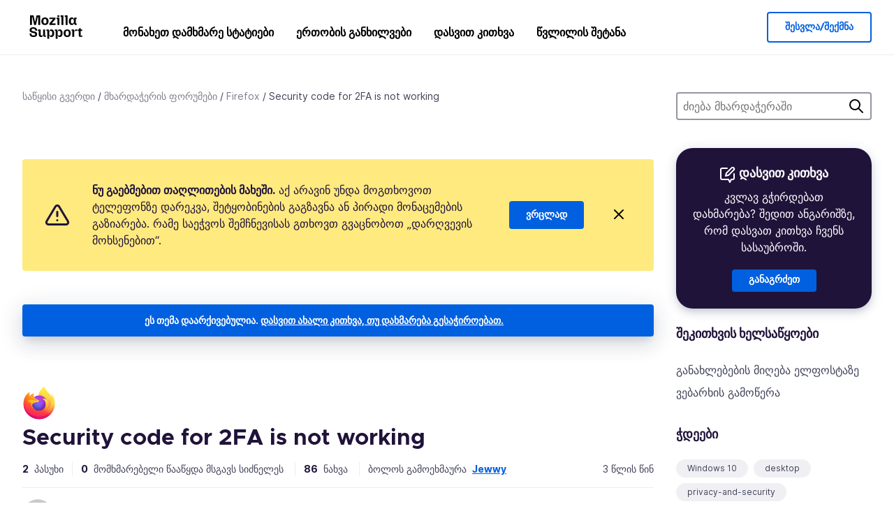

--- FILE ---
content_type: text/html; charset=utf-8
request_url: https://support.mozilla.org/ka/questions/1402329
body_size: 63216
content:



<!DOCTYPE html>
<html class="no-js" lang="ka"
  dir="ltr"
  data-gtm-container-id="G-2VC139B3XV"
  data-ga-content-group="support-forum-question-details"
  
  
  data-ga-topics="/privacy-and-security/"
  data-ga-products="/firefox/"
  
  >
<head>
  <!--
Read more about our custom configuration and use of Google Analytics here:
https://bugzilla.mozilla.org/show_bug.cgi?id=1122305#c8
-->

<!-- Google Tag Manager -->

  <script src="https://assets-prod.sumo.prod.webservices.mozgcp.net/static/gtm-snippet.f1a8b29a563ecd7a.js" nonce="9Hb7fFpWYhCCcYlaOkpOdQ=="></script>

<!-- End Google Tag Manager -->

  
  <meta http-equiv="Content-Type" content="text/html; charset=utf-8"/>

  
    <title>Security code for 2FA is not working | Firefox მხარდაჭერის ფორუმი | Mozilla მხარდაჭერა</title>
  

  
<link rel="apple-touch-icon" sizes="180x180" href="https://assets-prod.sumo.prod.webservices.mozgcp.net/static/apple-touch-icon.40087fc676872dcc.png">
<link rel="icon" type="image/png" href="https://assets-prod.sumo.prod.webservices.mozgcp.net/static/favicon.abcbdb85e0f9e7a0.png">
<link rel="manifest" href="/manifest.json">
<link rel="shortcut icon" href="https://assets-prod.sumo.prod.webservices.mozgcp.net/static/favicon.abcbdb85e0f9e7a0.png">
<meta name="theme-color" content="#ffffff">


  <link rel="search" type="application/opensearchdescription+xml" title="Mozilla მხარდაჭერა" href="/ka/search/xml"/>
  
    
      <link rel="alternate" type="application/atom+xml" href="/ka/questions/1402329/feed" title="ბოლოს გაცემული პასუხები Security code for 2FA is not working-ში"/>
    
  

  
  
  <link href="https://assets-prod.sumo.prod.webservices.mozgcp.net/static/screen.02cf61ea7585e2c7.css" rel="stylesheet" nonce="9Hb7fFpWYhCCcYlaOkpOdQ==">

  
  
  <script defer="defer" src="https://assets-prod.sumo.prod.webservices.mozgcp.net/static/32.a390ba7069326239.js" nonce="9Hb7fFpWYhCCcYlaOkpOdQ=="></script><script defer="defer" src="https://assets-prod.sumo.prod.webservices.mozgcp.net/static/common.ec3737bd76c83a6a.js" nonce="9Hb7fFpWYhCCcYlaOkpOdQ=="></script>
  
    <script defer="defer" src="https://assets-prod.sumo.prod.webservices.mozgcp.net/static/563.d2208bc80d8cbb85.js" nonce="9Hb7fFpWYhCCcYlaOkpOdQ=="></script><script defer="defer" src="https://assets-prod.sumo.prod.webservices.mozgcp.net/static/97.8e952a44863bc2d1.js" nonce="9Hb7fFpWYhCCcYlaOkpOdQ=="></script><script defer="defer" src="https://assets-prod.sumo.prod.webservices.mozgcp.net/static/566.52e082bc6ceca92f.js" nonce="9Hb7fFpWYhCCcYlaOkpOdQ=="></script><script defer="defer" src="https://assets-prod.sumo.prod.webservices.mozgcp.net/static/973.5c0e61d08bef7718.js" nonce="9Hb7fFpWYhCCcYlaOkpOdQ=="></script><script defer="defer" src="https://assets-prod.sumo.prod.webservices.mozgcp.net/static/930.13d36af0fc47ef12.js" nonce="9Hb7fFpWYhCCcYlaOkpOdQ=="></script><script defer="defer" src="https://assets-prod.sumo.prod.webservices.mozgcp.net/static/467.e805b3b5a73440ca.js" nonce="9Hb7fFpWYhCCcYlaOkpOdQ=="></script><script defer="defer" src="https://assets-prod.sumo.prod.webservices.mozgcp.net/static/questions.1bcd608b092ca4c8.js" nonce="9Hb7fFpWYhCCcYlaOkpOdQ=="></script>
  
    <script defer="defer" src="https://assets-prod.sumo.prod.webservices.mozgcp.net/static/topics.0959f4c243cd4f8a.js" nonce="9Hb7fFpWYhCCcYlaOkpOdQ=="></script>
  
  <script defer="defer" src="https://assets-prod.sumo.prod.webservices.mozgcp.net/static/common.fx.download.46606c8553638ec9.js" nonce="9Hb7fFpWYhCCcYlaOkpOdQ=="></script>

  
    
      <meta name="robots" content="noindex"/>
    
  

  
  <meta name="google-site-verification" content="2URA-2Y9BeYYUf8B2BSsBSVetJJS3TZwlXBOaMx2VfY" />
  
  <meta name="google-site-verification" content="ueNbCgS4e1JIAgLGwufm-jHaIcLXFLtFMmR_65S1Ag0" />
  
  <meta name="msvalidate.01" content="1659173DC94819093068B0ED7C51C527" />

  

    <meta name="viewport" content="width=device-width, initial-scale=1.0, maximum-scale=1.0, user-scalable=no" />

  
    <link rel="canonical" href="https://support.mozilla.org/ka/questions/1402329" />
  
</head>

<body class="html-ltr logged-out responsive answers ka"
      data-readonly="false"
      data-usernames-api="/ka/users/api/usernames"
      data-messages-api="/ka/messages/api/autocomplete"
      data-media-url="https://assets-prod.sumo.prod.webservices.mozgcp.net/"
      
>



<ul class="sumo-nav-access" id="nav-access">
  <li><a href="#main-content">პირდაპირ ძირითად შიგთავსზე გადასვლა</a></li>
  <li><a href="/ka/locales">ენის შეცვლა</a></li>
  <li><a id="skip-to-search" href="#search-q">პირდაპირ ძიებაზე გადასვლა</a></li>
</ul>



<div class="media-test"></div>

<div id="announcements">
  
  


  
  
</div>

<header class="mzp-c-navigation sumo-nav">
  <div class="mzp-c-navigation-l-content">
    <div class="sumo-nav--container">
      <div class="sumo-nav--logo">
        <a href="/ka/"><img src="https://assets-prod.sumo.prod.webservices.mozgcp.net/static/mozilla-support.4be004d0bbcbfb1e.svg" alt="Mozilla Support Logo"/></a>
      </div>

      <button data-mobile-nav-search-button class="sumo-nav--search-button" type="button">Search</button>
      <button data-sumo-toggle-nav="#main-navigation" class="sumo-nav--toggle-button" type="button" aria-controls="main-navigation">Menu</button>
      <a class="sumo-nav--avatar-button" data-sumo-toggle-nav="#profile-navigation" aria-controls="profile-navigation" aria-role="button">
        
        <img class="avatar" src="https://assets-prod.sumo.prod.webservices.mozgcp.net/static/default-FFA-avatar.1eeb2a0a42235417.png" alt="Avatar for Username">
        

      </a>
      <div class="mzp-c-navigation-items sumo-nav--list-wrap" id="main-navigation">
        <div class="mzp-c-navigation-menu">
          <nav class="mzp-c-menu mzp-is-basic">
              
              <ul class="mzp-c-menu-category-list sumo-nav--list">
                
<li class="mzp-c-menu-category mzp-has-drop-down mzp-js-expandable">
  <a class="mzp-c-menu-title sumo-nav--link" href="/ka/questions/" aria-haspopup="true"
    aria-controls="mzp-c-menu-panel-help">მონახეთ დამხმარე სტატიები</a>
  <div class="mzp-c-menu-panel mzp-has-card" id="mzp-c-menu-panel-help">
    <div class="sumo-nav--dropdown-container">
      <div class="sumo-nav--dropdown-grid">
        <button class="mzp-c-menu-button-close" type="button"
          aria-controls="mzp-c-menu-panel-example">Firefox-ის მენიუს დახურვა</button>
        <div class="sumo-nav--dropdown-col">
          <section class="mzp-c-menu-item mzp-has-icon sumo-nav--dropdown-item">
          <div class="mzp-c-menu-item-head">
            <svg class="mzp-c-menu-item-icon" width="24" height="24" xmlns="http://www.w3.org/2000/svg" viewBox="0 0 24 24">
              <g transform="translate(3 3)" stroke="#000" stroke-width="2" fill="none" fill-rule="evenodd"
                stroke-linecap="round">
                <rect stroke-linejoin="round" width="18" height="18" rx="2" />
                <path d="M4 5h10M4 9h10M4 13h4" />
              </g>
            </svg>
            <h4 class="mzp-c-menu-item-title">მიაკვლიეთ პროდუქტებით</h4>
          </div>
            <ul class="mzp-c-menu-item-list sumo-nav--sublist">
              <li>
                <a href="/ka/products/firefox"
                  data-event-name="link_click"
                  data-event-parameters='{
                    "link_name": "main-menu.firefox-browser.product-home",
                    "link_detail": "firefox"
                  }'>
                  Firefox კომპიუტერისთვის
                </a>
              </li>
              <li>
                <a href="/ka/products/mozilla-vpn"
                  data-event-name="link_click"
                  data-event-parameters='{
                    "link_name": "main-menu.mozilla-vpn.product-home",
                    "link_detail": "mozilla-vpn"
                  }'>
                  Mozilla VPN
                </a>
              </li>
              <li>
                <a href="/ka/products/ios"
                  data-event-name="link_click"
                  data-event-parameters='{
                    "link_name": "main-menu.firefox-for-ios.product-home",
                    "link_detail": "ios"
                  }'>
                  Firefox – iOS
                </a>
              </li>
              <li>
                <a href="/ka/products/thunderbird"
                  data-event-name="link_click"
                  data-event-parameters='{
                    "link_name": "main-menu.thunderbird.product-home",
                    "link_detail": "thunderbird"
                  }'>
                  Thunderbird
                </a>
              </li>
              <li>
                <a href="/ka/products/mobile"
                  data-event-name="link_click"
                  data-event-parameters='{
                    "link_name": "main-menu.firefox-for-android.product-home",
                    "link_detail": "mobile"
                  }'>
                  Firefox Android-ზე
                </a>
              </li>
              <li>
                <a class="color-link" href="/ka/products/"
                  data-event-name="link_click"
                  data-event-parameters='{"link_name": "main-menu.browse-all-articles.list-products"}'>
                  იხილეთ ყველა პროდუქტი
                </a>
              </li>
            </ul>
          </section>
        </div>
        <div class="sumo-nav--dropdown-col">
          <section class="mzp-c-menu-item mzp-has-icon sumo-nav--dropdown-item">
            <div class="mzp-c-menu-item-head">
              <svg class="mzp-c-menu-item-icon" width="24" height="24" xmlns="http://www.w3.org/2000/svg" viewBox="0 0 24 24">
                <g transform="translate(3 3)" stroke="#000" stroke-width="2" fill="none" fill-rule="evenodd"
                  stroke-linecap="round">
                  <rect stroke-linejoin="round" width="18" height="18" rx="2" />
                  <path d="M4 5h10M4 9h10M4 13h4" />
                </g>
              </svg>
              <h4 class="mzp-c-menu-item-title">მიაკვლიეთ საკითხებით</h4>
            </div>
            
  
  
  
  
  
  

  
    
    
    
    
    
    
    

  

  <ul class="mzp-c-menu-item-list sumo-nav--sublist">
    <li>
      <a href="/ka/topics/settings"
          data-event-name="link_click"
          data-event-parameters='{
          "link_name": "main-menu.topic-home",
          "link_detail": "settings"
        }'>
          პარამეტრები
      </a>
    </li>
    <li>
      <a href="/ka/topics/installation-and-updates"
          data-event-name="link_click"
          data-event-parameters='{
          "link_name": "main-menu.topic-home",
          "link_detail": "installation-and-updates"
        }'>
          Installation and updates
      </a>
    </li>
    <li>
      <a href="/ka/topics/email-and-messaging"
          data-event-name="link_click"
          data-event-parameters='{
          "link_name": "main-menu.topic-home",
          "link_detail": "email-and-messaging"
        }'>
          Email and messaging
      </a>
    </li>
    <li>
      <a href="/ka/topics/performance-and-connectivity"
          data-event-name="link_click"
          data-event-parameters='{
          "link_name": "main-menu.topic-home",
          "link_detail": "performance-and-connectivity"
        }'>
          Performance and connectivity
      </a>
    </li>
    <li>
      <a href="/ka/topics/privacy-and-security"
          data-event-name="link_click"
          data-event-parameters='{
          "link_name": "main-menu.topic-home",
          "link_detail": "privacy-and-security"
        }'>
          Privacy and security
      </a>
    </li>
    <li>
      <a href="/ka/topics/browse"
          data-event-name="link_click"
          data-event-parameters='{
          "link_name": "main-menu.topic-home",
          "link_detail": "browse"
        }'>
          გვერდების მონახულება
      </a>
    </li>
  </ul>

          </section>
        </div>
      </div>
    </div>
  </div>
</li>
<li class="mzp-c-menu-category mzp-has-drop-down mzp-js-expandable">
  <a class="mzp-c-menu-title sumo-nav--link" href="#" aria-haspopup="true" aria-controls="mzp-c-menu-panel-tools">ერთობის განხილვები</a>
  <div class="mzp-c-menu-panel mzp-has-card" id="mzp-c-menu-panel-tools">
    <div class="sumo-nav--dropdown-container">
      <div class="sumo-nav--dropdown-grid">
        <button class="mzp-c-menu-button-close" type="button"
          aria-controls="mzp-c-menu-panel-example">Firefox-ის მენიუს დახურვა</button>
        <div class="sumo-nav--dropdown-col">
          <section class="mzp-c-menu-item mzp-has-icon sumo-nav--dropdown-item">
            <div class="mzp-c-menu-item-head">
              <svg class="mzp-c-menu-item-icon" width="24" height="24" xmlns="http://www.w3.org/2000/svg"
                viewBox="0 0 24 24">
                <g stroke="#000" stroke-width="2" fill="none" fill-rule="evenodd" stroke-linecap="round"
                  stroke-linejoin="round">
                  <path
                    d="M17 17l-1.051 3.154a1 1 0 01-1.898 0L13 17H5a2 2 0 01-2-2V5a2 2 0 012-2h14a2 2 0 012 2v10a2 2 0 01-2 2h-2zM7 8h10M7 12h10" />
                </g>
              </svg>
              <h4 class="mzp-c-menu-item-title">აირჩიეთ პროდუქტი</h4>
            </div>
            <ul class="mzp-c-menu-item-list sumo-nav--sublist">
              <li>
                <a href="/ka/questions/firefox"
                   data-event-name="link_click"
                   data-event-parameters='{
                    "link_name": "main-menu.support-forum-home",
                    "link_detail": "desktop"
                  }'>
                   Firefox კომპიუტერისთვის
                </a>
              </li>
              <li>
                <a href="/ka/questions/focus-firefox"
                   data-event-name="link_click"
                   data-event-parameters='{
                    "link_name": "main-menu.support-forum-home",
                    "link_detail": "focus"
                  }'>
                   Firefox Focus
                </a>
              </li>
              <li>
                <a href="/ka/questions/ios"
                   data-event-name="link_click"
                   data-event-parameters='{
                    "link_name": "main-menu.support-forum-home",
                    "link_detail": "ios"
                  }'>
                   Firefox – iOS
                </a>
              </li>
              <li>
                <a href="/ka/questions/thunderbird"
                   data-event-name="link_click"
                   data-event-parameters='{
                    "link_name": "main-menu.support-forum-home",
                    "link_detail": "thunderbird"
                  }'>
                   Thunderbird
                </a>
              </li>
              <li>
                <a href="/ka/questions/mobile"
                   data-event-name="link_click"
                   data-event-parameters='{
                    "link_name": "main-menu.support-forum-home",
                    "link_detail": "mobile"
                  }'>
                   Firefox Android-ზე
                </a>
              </li>
              <li>
                <a class="color-link" href="/ka/questions/"
                   data-event-name="link_click"
                   data-event-parameters='{
                    "link_name": "main-menu.support-forum-home",
                    "link_detail": "view-all-home"
                  }'>
                   იხილეთ ყველა განხილვა
                </a>
              </li>
            </ul>
          </section>
        </div>
        <div class="sumo-nav--dropdown-col">
          <section class="mzp-c-menu-item mzp-has-icon sumo-nav--dropdown-item">
            <div class="mzp-c-menu-item-head">
              <svg class="mzp-c-menu-item-icon" width="24" height="24" xmlns="http://www.w3.org/2000/svg"
                viewBox="0 0 24 24">
                <path
                  d="M10.5 9.5L3 17c-1 1.667-1 3 0 4s2.333.833 4-.5l7.5-7.5c2.333 1.054 4.333.734 6-.96 1.667-1.693 1.833-3.707.5-6.04l-3 3-2.5-.5L15 6l3-3c-2.333-1.333-4.333-1.167-6 .5-1.667 1.667-2.167 3.667-1.5 6z"
                  stroke="#000" stroke-width="2" fill="none" fill-rule="evenodd" stroke-linecap="round"
                  stroke-linejoin="round" />
              </svg>
              <h4 class="mzp-c-menu-item-title">მონახეთ განხილვები საკითხების მიხედვით</h4>
            </div>
            
  
  
  
  
  
  

  
    
    
    
    
    
    
    
  

  <ul class="mzp-c-menu-item-list sumo-nav--sublist">
    <li>
      <a href="/ka/questions/topic/settings"
          data-event-name="link_click"
          data-event-parameters='{
          "link_name": "main-menu.support-forum-home",
          "link_detail": "settings"
        }'>
          პარამეტრები
      </a>
    </li>
    <li>
      <a href="/ka/questions/topic/installation-and-updates"
          data-event-name="link_click"
          data-event-parameters='{
          "link_name": "main-menu.support-forum-home",
          "link_detail": "installation-and-updates"
        }'>
          Installation and updates
      </a>
    </li>
    <li>
      <a href="/ka/questions/topic/email-and-messaging"
          data-event-name="link_click"
          data-event-parameters='{
          "link_name": "main-menu.support-forum-home",
          "link_detail": "email-and-messaging"
        }'>
          Email and messaging
      </a>
    </li>
    <li>
      <a href="/ka/questions/topic/performance-and-connectivity"
          data-event-name="link_click"
          data-event-parameters='{
          "link_name": "main-menu.support-forum-home",
          "link_detail": "performance-and-connectivity"
        }'>
          Performance and connectivity
      </a>
    </li>
    <li>
      <a href="/ka/questions/topic/privacy-and-security"
          data-event-name="link_click"
          data-event-parameters='{
          "link_name": "main-menu.support-forum-home",
          "link_detail": "privacy-and-security"
        }'>
          Privacy and security
      </a>
    </li>
    <li>
      <a href="/ka/questions/topic/browse"
          data-event-name="link_click"
          data-event-parameters='{
          "link_name": "main-menu.support-forum-home",
          "link_detail": "browse"
        }'>
          გვერდების მონახულება
      </a>
    </li>
  </ul>

          </section>
        </div>
      </div>
    </div>
  </div>
</li>

<li class="mzp-c-menu-category mzp-has-drop-down mzp-js-expandable">
  <a class="mzp-c-menu-title sumo-nav--link" href="/ka/questions/" aria-haspopup="true"
    aria-controls="mzp-c-menu-panel-help">დასვით კითხვა</a>
  <div class="mzp-c-menu-panel mzp-has-card" id="mzp-c-menu-panel-help">
    <div class="sumo-nav--dropdown-container">
      <div class="sumo-nav--dropdown-grid">
        <button class="mzp-c-menu-button-close" type="button"
          aria-controls="mzp-c-menu-panel-example">Firefox-ის მენიუს დახურვა
        </button>
        <div class="sumo-nav--dropdown">
          <section class="mzp-c-menu-item mzp-has-icon sumo-nav--dropdown-item">
            <div class="mzp-c-menu-item-head">
              <svg class="mzp-c-menu-item-icon" width="24" height="24" xmlns="http://www.w3.org/2000/svg"
                viewBox="0 0 24 24">
                <g stroke="#000" stroke-width="2" fill="none" fill-rule="evenodd" stroke-linecap="round"
                  stroke-linejoin="round">
                  <path d="M11 3H4a2 2 0 00-2 2v12a2 2 0 002 2h9l2 4 2-4h2a2 2 0 002-2v-6" />
                  <path d="M17.5 2.5a2.121 2.121 0 013 3L13 13l-4 1 1-4 7.5-7.5z" />
                </g>
              </svg>
              <h4 class="mzp-c-menu-item-title">დახმარების მისაღებად იხილეთ</h4>
            </div>
            <ul class="mzp-c-menu-item-list sumo-nav--sublist-aaq">
              <li>
                <a href="/ka/questions/new/desktop"
                   data-event-name="link_click"
                   data-event-parameters='{
                    "link_name": "main-menu.aaq-step-2",
                    "link_detail": "desktop"
                  }'>
                   Firefox კომპიუტერისთვის
                </a>
              </li>
              <li>
                <a href="/ka/questions/new/firefox-enterprise"
                   data-event-name="link_click"
                   data-event-parameters='{
                    "link_name": "main-menu.aaq-step-2",
                    "link_detail": "firefox-enterprise"
                  }'>
                   Firefox დაწესებულებებისთვის
                </a>
              </li>
              <li>
                <a href="/ka/questions/new/relay"
                   data-event-name="link_click"
                   data-event-parameters='{
                    "link_name": "main-menu.aaq-step-2",
                    "link_detail": "relay"
                  }'>
                   Firefox Relay
                </a>
              </li>
              <li>
                <a href="/ka/questions/new/thunderbird"
                   data-event-name="link_click"
                   data-event-parameters='{
                    "link_name": "main-menu.aaq-step-2",
                    "link_detail": "thunderbird"
                  }'>
                   Thunderbird
                </a>
              </li>
              <li>
                <a href="/ka/questions/new/ios"
                   data-event-name="link_click"
                   data-event-parameters='{
                    "link_name": "main-menu.aaq-step-2",
                    "link_detail": "ios"
                  }'>
                   Firefox – iOS
                </a>
              </li>
              <li>
                <a href="/ka/questions/new/focus"
                   data-event-name="link_click"
                   data-event-parameters='{
                    "link_name": "main-menu.aaq-step-2",
                    "link_detail": "focus"
                  }'>
                   Firefox Focus
                </a>
              </li>
              <li>
                <a href="/ka/questions/new/monitor"
                   data-event-name="link_click"
                   data-event-parameters='{
                    "link_name": "main-menu.aaq-step-2",
                    "link_detail": "monitor"
                  }'>
                   Monitor
                </a>
              </li>
              <li>
                <a href="/ka/questions/new/mozilla-account"
                   data-event-name="link_click"
                   data-event-parameters='{
                    "link_name": "main-menu.aaq-step-2",
                    "link_detail": "mozilla-account"
                  }'>
                   Mozilla-ანგარიში
                </a>
              </li>
              <li>
                <a href="/ka/questions/new/mobile"
                   data-event-name="link_click"
                   data-event-parameters='{
                    "link_name": "main-menu.aaq-step-2",
                    "link_detail": "mobile"
                  }'>
                   Firefox Android-ზე
                </a>
              </li>
              <li>
                <a href="/ka/questions/new/mozilla-vpn"
                   data-event-name="link_click"
                   data-event-parameters='{
                    "link_name": "main-menu.aaq-step-2",
                    "link_detail": "mozilla-vpn"
                  }'>
                   Mozilla VPN
                </a>
              </li>
              <li>
                <a href="/ka/questions/new/pocket"
                   data-event-name="link_click"
                   data-event-parameters='{
                    "link_name": "main-menu.aaq-step-2",
                    "link_detail": "pocket"
                  }'>
                   Pocket
                </a>
              </li>
              <li>
                <a class="color-link" href="/ka/questions/new"
                   data-event-name="link_click"
                   data-event-parameters='{
                    "link_name": "main-menu.aaq-step-1",
                    "link_detail": "view-all"
                  }'>
                   ყველას ნახვა
                </a>
              </li>
            </ul>
          </section>
        </div>
      </div>
    </div>
  </div>
</li>


  <li class="mzp-c-menu-category">
    <a class="mzp-c-menu-title sumo-nav--link" href="/ka/contribute"
      data-event-name="link_click"
      data-event-parameters='{"link_name": "main-menu.contribute.contribute-home"}'>
      წვლილის შეტანა
    </a>
  </li>


              </ul>
              
          </nav>
        </div>
      </div>

      <div class="mzp-c-navigation-items sumo-nav--list-wrap-right logged-out" id="profile-navigation">
        <div class="mzp-c-navigation-menu">
          <nav class="mzp-c-menu mzp-is-basic">
              
              <ul class="mzp-c-menu-category-list sumo-nav--list">
                

<li class="mzp-c-menu-category sumo-nav--item-right">
  
<form data-instant-search="form" id="support-search"  action="/ka/search/" method="get"
   class="simple-search-form">
  
  <input spellcheck="true" type="search" autocomplete="off" name="q" aria-required="true"
    placeholder="მონახეთ შეკითხვები, განხილვები ან საკითხები (მაგალითად: როგორ ინახავს პაროლებს Firefox)" class="searchbox" id="search-q" />
  <button type="submit" title="ძიება" class="search-button">ძიება</button>
</form>


  
</li>


<li
  class="mzp-c-menu-category logged-out-button-row ">
  
  <a rel="nofollow" href="/ka/users/auth" class="sumo-button secondary-button button-lg"
    data-event-name="link_click"
    data-event-parameters='{"link_name": "main-menu.sign-in-up"}'>
    შესვლა/შექმნა
  </a>
  
</li>

              </ul>
              
          </nav>
        </div>
      </div>
      <div class="mzp-c-navigation-items sumo-nav--mobile-search-form" id="search-navigation">
        <div class="mzp-c-navigation-menu">
          <nav class="mzp-c-menu mzp-is-basic">
            
<form data-instant-search="form" id="mobile-search-results"  action="/ka/search/" method="get"
   class="simple-search-form">
  
  <input spellcheck="true" type="search" autocomplete="off" name="q" aria-required="true"
    placeholder="მონახეთ შეკითხვები, განხილვები ან საკითხები (მაგალითად: როგორ ინახავს პაროლებს Firefox)" class="searchbox" id="search-q" />
  <button type="submit" title="ძიება" class="search-button">ძიება</button>
</form>

          </nav>
        </div>
      </div>
    </div>
  </div>
</header><!--/.mzp-c-navigation -->


<!-- This is only displayed when the instant search is active.
     This block is overriden in home.html and product.html,
     and can likely be removed when frontend search is replaced. -->
<div class="home-search-section sumo-page-section--lg shade-bg hidden-search-masthead">
  <div class="mzp-l-content narrow">
    <div class="home-search-section--content">
      <h4 class="sumo-page-heading-xl">ძიება მხარდაჭერაში</h4>
      
<form data-instant-search="form" id="hidden-search"  action="/ka/search/" method="get"
   class="simple-search-form">
  
  <input spellcheck="true" type="search" autocomplete="off" name="q" aria-required="true"
    placeholder="მონახეთ შეკითხვები, განხილვები ან საკითხები (მაგალითად: როგორ ინახავს პაროლებს Firefox)" class="searchbox" id="search-q" />
  <button type="submit" title="ძიება" class="search-button">ძიება</button>
</form>

    </div>
  </div>
</div>








<div class="mzp-l-content " id="main-content">
  <div class="sumo-page-section--inner">
    



      
<div class="breadcrumbs" id="main-breadcrumbs">
  <ol id="breadcrumbs" class="breadcrumbs--list">
  
    
      
        <li><a href="/ka/">საწყისი გვერდი</a></li>
      
    
  
    
      
        <li><a href="/ka/questions/">მხარდაჭერის ფორუმები</a></li>
      
    
  
    
      
        <li><a href="/ka/questions/firefox">Firefox</a></li>
      
    
  
    
      <li>Security code for 2FA is not working</li>
    
  
  </ol>
  </div>

    

    <div class="sumo-l-two-col ">
      
      <aside id="aside" class="sumo-l-two-col--sidebar">
        
        
<div class="search-form-sidebar large-only">
  
<form data-instant-search="form" id="support-search-sidebar"  action="/ka/search/" method="get"
   class="simple-search-form">
  
  <input spellcheck="true" type="search" autocomplete="off" name="q" aria-required="true"
    placeholder="ძიება მხარდაჭერაში" class="searchbox" id="search-q" />
  <button type="submit" title="ძიება" class="search-button">ძიება</button>
</form>

</div>


  
  <div class="aaq-widget card is-inverse elevation-01 text-center radius-md">
    <h2 class="card--title has-bottom-margin">
      <svg class="card--icon-sm" width="24px" height="24px" viewBox="0 0 24 24" xmlns="http://www.w3.org/2000/svg">
        <g stroke="none" stroke-width="1" fill="none" fill-rule="evenodd" stroke-linecap="round" stroke-linejoin="round">
          <g transform="translate(2.000000, 1.878680)" stroke="#FFFFFF" stroke-width="2">
            <path d="M9,1.12132031 L2,1.12132031 C0.8954305,1.12132031 5.32907052e-15,2.01675081 5.32907052e-15,3.12132031 L5.32907052e-15,15.1213203 C5.32907052e-15,16.2258898 0.8954305,17.1213203 2,17.1213203 L11,17.1213203 L13,21.1213203 L15,17.1213203 L17,17.1213203 C18.1045695,17.1213203 19,16.2258898 19,15.1213203 L19,9.12132031"></path>
            <path d="M15.5,0.621320312 C16.3284271,-0.207106783 17.6715729,-0.207106769 18.5,0.621320344 C19.3284271,1.44974746 19.3284271,2.79289318 18.5,3.62132031 L11,11.1213203 L7,12.1213203 L8,8.12132031 L15.5,0.621320312 Z"></path>
          </g>
        </g>
      </svg>

      დასვით კითხვა
    </h2>
    
    
    
    
    

    
      
        
          <p>კვლავ გჭირდებათ დახმარება? შედით ანგარიშზე, რომ დასვათ კითხვა ჩვენს სასაუბროში.</p>
        
      
    

    

    
  
    <a class="sumo-button primary-button feature-box"
      href="/ka/kb/get-community-support?exit_aaq=1"
      data-event-name="link_click"
      data-event-parameters='{
        "link_name": "aaq-widget.community-support.kb-article",
        "link_detail": "firefox"
      }'>
      განაგრძეთ
    </a>
    </div>

<div class="questions-sidebar">
  <nav class="sidebar-nav is-action-list" id="question-tools">
    <span class="details-heading"></span>
    <ul class="sidebar-nav--list" id="related-content">
      <li class="sidebar-subheading sidebar-nav--heading-item">შეკითხვის ხელსაწყოები</li>
      
      
      
      
      <li class="email">
        
          <a id="email-subscribe-link" href="javascript:;" data-sumo-modal="email-subscribe">განახლებების მიღება ელფოსტაზე</a>
          


<section id="email-subscribe" class="mzp-u-modal-content" title="განახლებების მიღება ელფოსტაზე">
  <h2 class="sumo-page-subheading">განახლებების მიღება ელფოსტაზე</h2>
  <form action="/ka/questions/1402329/watch" method="post">
    <input type='hidden' name='csrfmiddlewaretoken' value='jcePHCjuleUiv78qptgn2Fn9zgtRj8FmoHwXHjkuE8RnIbkGNet9u52xxZ9fzfUY' />
    
    
    <div class="field">
      <input type="text" name="email" placeholder="შეიყვანეთ თქვენი ელფოსტის მისამართი აქ." maxlength="320" id="id_email">
    </div>
    

    
    <ul id="id_event_type">
      <li class="field radio is-condensed">
        <input type="radio" name="event_type" value="reply" required="" checked="" id="id_event_type_0">
        <label for="id_event_type_0">როცა ვინმე უპასუხებს.</label>
      </li>
      <li class="field radio is-condensed">
        <input type="radio" name="event_type" value="solution" required="" id="id_event_type_1">
        <label for="id_event_type_1">გადაწყვეტა რომ მოინახება.</label>
      </li>
    </ul>

    <div class="sumo-button-wrap reverse-on-desktop align-full">
      <input type="submit" class="sumo-button primary-button button-lg" value="განახლებების ცნობება" />
    <span class="cancel">
      <button type="button" class="sumo-button button-lg" data-sumo-modal-close>გაუქმება</button>
    </span>
    </div>
  </form>
</section>
        
      </li>
      <li class="rss">
        <a href="/ka/questions/1402329/feed">ვებარხის გამოწერა</a>
      </li>

      

      <li class="sidebar-subheading sidebar-nav--heading-item">ჭდეები</li>
      <li id="tags-list">
        <div class="folder">
          
            <div class="sidebox tight cf" id="tags">
              <div class="tags">

                
                  <ul class="tag-list cf immutable">
                    
                      <li class="tag"><a class="tag-name" href="/ka/questions/firefox?tagged=windows-10">Windows 10</a>
                      </li>
                    
                      <li class="tag"><a class="tag-name" href="/ka/questions/firefox?tagged=desktop">desktop</a>
                      </li>
                    
                      <li class="tag"><a class="tag-name" href="/ka/questions/firefox?tagged=privacy-and-security_1">privacy-and-security</a>
                      </li>
                    
                  </ul>
                
              </div>
            </div>
          
        </div>
      </li>
      

        
        <li class="sidebar-subheading sidebar-nav--heading-item">ასევე, იხილეთ</li>
        
        <li class="related-question">
          <a href="/ln/questions/1393151">2FA - 2 Factor Authentication - Cannot set up because old phone was never disabled before being wiped</a>
        </li>
        
        <li class="related-question">
          <a href="/ln/questions/1282450">Can&#39;t set up 2 Factor Auth</a>
        </li>
        
        <li class="related-question">
          <a href="/ln/questions/1365243">i can&#39;t login to my add-on account: https://addons.mozilla.org/en-US/firefox/user/17223206/</a>
        </li>
        
        
        <li class="related-document">
          <a href="/en-US/kb/what-if-im-locked-out-two-step-authentication">What if I&#39;m locked out of Two-Step Authentication?</a>
        </li>
        
        <li class="related-document">
          <a href="/en-US/kb/secure-firefox-account-two-step-authentication">Set up two-factor authentication on your Mozilla account</a>
        </li>
        
        <li class="related-document">
          <a href="/en-US/kb/im-having-problems-confirming-my-firefox-account">I&#39;m having problems confirming my Mozilla account</a>
        </li>
        
        
    </ul>
  </nav>
</div>

        
      </aside>
      
      <main role="main" class="sumo-l-two-col--main">
      
  

      
  
<div class="sumo-banner sumo-banner-warning" id="id_scam_alert" data-close-initial="hidden">
  <div class="content">
    <svg viewBox="0 0 24 24" xmlns="http://www.w3.org/2000/svg" fill="none" stroke="currentColor" stroke-width="2" stroke-linecap="round" stroke-linejoin="round">
  <path id="icon-alert" d="M10.29 3.86L1.82 18a2 2 0 0 0 1.71 3h16.94a2 2 0 0 0 1.71-3L13.71 3.86a2 2 0 0 0-3.42 0z"></path>
  <line x1="12" y1="9" x2="12" y2="13"></line>
  <line x1="12" y1="17" x2="12" y2="17"></line>
</svg>
    <p class="heading">
      <strong>ნუ გაებმებით თაღლითების მახეში.</strong> აქ არავინ უნდა მოგთხოვოთ ტელეფონზე დარეკვა, შეტყობინების გაგზავნა ან პირადი მონაცემების გაზიარება. რამე საეჭვოს შემჩნევისას გთხოვთ გვაცნობოთ „დარღვევის მოხსენებით“.
    </p>
    <a href="https://support.mozilla.org/kb/avoid-and-report-mozilla-tech-support-scams"
      class="sumo-button primary-button button-lg">ვრცლად</a>
    <button class="sumo-close-button close-button" data-close-id="id_scam_alert" data-close-memory="remember">
      <img src="https://assets-prod.sumo.prod.webservices.mozgcp.net/static/close.5d98c7f0a49b9f91.svg" />
    </button>
  </div>
</div>

  <article>
    <div id="question-1402329" class="question" itemscope itemtype="http://schema.org/Question">
      
        <div class="notice mzp-c-notification-bar mzp-t-click">
          <p>
            ეს თემა დაარქივებულია.
          

          <a href="/ka/questions/new">
            დასვით ახალი კითხვა, თუ დახმარება გესაჭიროებათ.
          </a>
          </p>
        </div>
      

      
      <img class="page-heading--logo" src="https://assets-prod.sumo.prod.webservices.mozgcp.net/media/uploads/products/2020-04-14-08-36-13-8dda6f.png" alt="Firefox logo" />
      
      <h2 class="sumo-callout-heading summary no-product-heading" itemprop="headline">Security code for 2FA is not working</h2>

      <div class="question-meta has-border-bottom">
        <ul class="forum--meta-details replies">
          
          
          <li>
            <span class="forum--meta-val">2</span>
            <span class="forum--meta-key">
              პასუხი
            </span>
          </li>
          
          <li class="border-left-md">
            <span class="forum--meta-val have-problem">0</span>
            <span class="forum--meta-key">
              მომხმარებელი წააწყდა მსგავს სიძნელეს
            </span>
          </li>

          
          <li class="border-left-md">
            <span class="forum--meta-val visits">86</span>
            <span class="forum--meta-key">ნახვა</span>
          </li>
          

          
          <li class="border-left-md">
            <span class="forum--meta-key has-border">ბოლოს გამოეხმაურა</span>
            <span class="forum--meta-val visits no-border">
              <a href="/ka/questions/1402329#answer-1559856">
                Jewwy
              </a>
            </span>
          </li>
          
        </ul>

        
        <p class="question-meta--details last-answer-date"><time itemprop="dateModified" datetime="2023-01-15 22:46:02">3 წლის წინ</time></p>
        

        
      </div>

      <section class="avatar-row">
        <div class="avatar-details user-meta">
          <div class="avatar">
            <a rel="nofollow" href="/ka/user/jewwyqadri/">
              <img src="https://profile.accounts.firefox.com/v1/avatar/J" height="48" width="48" alt="Jewwy"/>
            </a>
          </div>
          <div class="user">
            <div class="asked-by">
              <a class="author-name" rel="nofollow" href="/ka/user/jewwyqadri/">
                <span class="display-name">Jewwy</span>
                
  

  

              </a>
            </div>
            <span class="asked-on">
              <time itemprop="dateCreated" datetime="2023-01-15 03:39:01"><time datetime="2023-01-15T03:39:01-08:00">15.01.23, 03:39</time></time>
            </span>
          </div>
        </div>

        <div class="mzp-c-menu-list">
          <span class="icon-button" data-has-dropdown>სხვა პარამეტრები</span>
          <ul class="mzp-c-menu-list-list">
            
            <li class="mzp-c-menu-list-item"><a class="quoted-reply" href="#question-reply" data-content-id="question-1402329">ციტირება</a></li>
          </ul>
        </div>
      </section>

      <div class="main-content">
        <div itemprop="text" class="content"><p>Since I bought a new phone, I was trying to login to my account for Firefox on that device too. I was not sure where to find my recovery codes for 2FA, so after a lot of messing around, I've disabled 2FA and was able to login on my new smartphone without it.
</p><p>Now I'm trying to setup 2FA again, following the steps as described in the Support article:
<a href="https://support.mozilla.org/en-US/kb/secure-firefox-account-two-step-authentication" rel="nofollow">https://support.mozilla.org/en-US/kb/secure-firefox-account-two-step-authentication</a>
</p><p>However, when I scan the QR code with either Google Authenticator or Authy (which I tried, because I thought Google Authenticator was not returning a working security code), the 2FA setup keeps telling me the code is not right. What am I missing here?
</p><p>In Google Authenticator I've already tried the "Time correction for codes" setting (my app is in Dutch, so I guess that's what the setting is called), but that also didn't help. I tried logging out and in again on my laptop, also doesn't work.
</p><p>Any ideas/suggestions?
</p></div>
        
        <div class="content-raw">Since I bought a new phone, I was trying to login to my account for Firefox on that device too. I was not sure where to find my recovery codes for 2FA, so after a lot of messing around, I&#39;ve disabled 2FA and was able to login on my new smartphone without it.

Now I&#39;m trying to setup 2FA again, following the steps as described in the Support article:
https://support.mozilla.org/en-US/kb/secure-firefox-account-two-step-authentication

However, when I scan the QR code with either Google Authenticator or Authy (which I tried, because I thought Google Authenticator was not returning a working security code), the 2FA setup keeps telling me the code is not right. What am I missing here?

In Google Authenticator I&#39;ve already tried the &#34;Time correction for codes&#34; setting (my app is in Dutch, so I guess that&#39;s what the setting is called), but that also didn&#39;t help. I tried logging out and in again on my laptop, also doesn&#39;t work.

Any ideas/suggestions?</div>
        

        

        
      </div>

      
    </div>

    
    <h3 class="sumo-card-heading">ყველა პასუხი (2)</h3>
      
      
        





<div class="answer " id="answer-1559766">
  <section class="avatar-row">
    <div class="avatar-details user-meta">
      <div class="avatar">
        <a rel="nofollow" href="/ka/user/cor-el/">
          <img src="https://firefoxusercontent.com/f369028d14003acbf4f1a9ed0debb2c8" height="48" width="48" alt="cor-el"/>
        </a>
      </div>
      <div class="user">
        <div class="asked-by">
          <a class="author-name" rel="nofollow" href="/ka/user/cor-el/">
            <span class="display-name">cor-el</span>
            
  
    <ul class="karma-titles">
      
        <li>Moderator</li>
      
    </ul>
  
            
  

  

          </a>
          
        </div>
        
        <span class="asked-on">
          <a href="/ka/questions/1402329#answer-1559766">
          <time itemprop="dateCreated" datetime="2023-01-15 03:39:01"><time datetime="2023-01-15T05:37:32-08:00">15.01.23, 05:37</time></time>
          </a>
        </span>
        
      </div>
    </div>
    
    <div class="mzp-c-menu-list">
      <span class="icon-button" data-has-dropdown>სხვა პარამეტრები</span>
      <ul class="mzp-c-menu-list-list">
        
        <li class="mzp-c-menu-list-item">
          <a class="reply quoted-reply" href="#question-reply" data-content-id="answer-1559766">ციტირება</a>
        </li>

        
        
        
      </ul>
    </div>
    
  </section>


  <div class="main-content">
    

    <div class="content">
      
        <p>If you used Google Authenticator on the old device and still have access then you can transfer its settings to the new device, but since you already have done a disabled/enabled sequence that won't help you now.
Issues with the security code not working as most likely caused by issues with the (internet) time service used on that new device or on your desktop computer as the code in only valid for thirty seconds, so if the generated code is already near the end of its validity then best is to wait for the next code update.
</p>
      
    </div>

    <div class="content-raw" style="display:none;">If you used Google Authenticator on the old device and still have access then you can transfer its settings to the new device, but since you already have done a disabled/enabled sequence that won&#39;t help you now.
Issues with the security code not working as most likely caused by issues with the (internet) time service used on that new device or on your desktop computer as the code in only valid for thirty seconds, so if the generated code is already near the end of its validity then best is to wait for the next code update.</div>

    <div class="ans-attachments attachments-list">
      
    </div>
    
  </div>
  
</div>



  
  

  
      
        





<div class="answer " id="answer-1559856">
  <section class="avatar-row">
    <div class="avatar-details user-meta">
      <div class="avatar">
        <a rel="nofollow" href="/ka/user/jewwyqadri/">
          <img src="https://profile.accounts.firefox.com/v1/avatar/J" height="48" width="48" alt="Jewwy"/>
        </a>
      </div>
      <div class="user">
        <div class="asked-by">
          <a class="author-name" rel="nofollow" href="/ka/user/jewwyqadri/">
            <span class="display-name">Jewwy</span>
            
  
            
  
    <span class="user-title">კითხვის დამსმელი</span>
  

  

          </a>
          
        </div>
        
        <span class="asked-on">
          <a href="/ka/questions/1402329#answer-1559856">
          <time itemprop="dateCreated" datetime="2023-01-15 03:39:01"><time datetime="2023-01-15T22:46:02-08:00">15.01.23, 22:46</time></time>
          </a>
        </span>
        
      </div>
    </div>
    
    <div class="mzp-c-menu-list">
      <span class="icon-button" data-has-dropdown>სხვა პარამეტრები</span>
      <ul class="mzp-c-menu-list-list">
        
        <li class="mzp-c-menu-list-item">
          <a class="reply quoted-reply" href="#question-reply" data-content-id="answer-1559856">ციტირება</a>
        </li>

        
        
        
      </ul>
    </div>
    
  </section>


  <div class="main-content">
    

    <div class="content">
      
        <p>@cor-el
My old phone died on my, I'm afraid. But as you already said, I have already done the disable/enable for 2FA.
</p><p>I've tried everything with the Google Authenticator app already. I'm well in time before the code expires with entering the code and submitting the form, I've already did the Time Correction setting for Google Authenticator and even with Authy I've tried it multiple times, all well within the timeframe before the security code expires. So that can't be the issue here.
</p>
      
    </div>

    <div class="content-raw" style="display:none;">@cor-el
My old phone died on my, I&#39;m afraid. But as you already said, I have already done the disable/enable for 2FA.

I&#39;ve tried everything with the Google Authenticator app already. I&#39;m well in time before the code expires with entering the code and submitting the form, I&#39;ve already did the Time Correction setting for Google Authenticator and even with Authy I&#39;ve tried it multiple times, all well within the timeframe before the security code expires. So that can&#39;t be the issue here.</div>

    <div class="ans-attachments attachments-list">
      
    </div>
    
  </div>
  
</div>



  
  

  
      
      
    


    <div class="question-reply-form" id="question-reply">
      

      

      <section id="answer-preview">
        
      </section>
    </div>
</article>

      </main>
    </div>
  </div>
  
</div>


<footer class="mzp-c-footer">
  <div class="mzp-l-content">
    <nav class="mzp-c-footer-primary">
      <div class="mzp-c-footer-cols">
        <section class="mzp-c-footer-col">
          <h5 class="mzp-c-footer-heading">Mozilla</h5>
          <ul class="mzp-c-footer-list">
            <li><a href="https://www.mozilla.org/about/legal/defend-mozilla-trademarks/">მოხსენება სავაჭრო ნიშნების დარღვევის შესახებ</a></li>
            <li><a href="https://github.com/mozilla/kitsune/">პირველწყარო კოდი</a></li>
            <li><a href="https://twitter.com/firefox">Twitter</a></li>
            <li>
              <a href="/ka/contribute"
                data-event-name="link_click"
                data-event-parameters='{"link_name": "footer.join-our-community.contribute-home"}'>
                შემოუერთდით ჩვენს ერთობას
              </a>
            </li>
            <li>
              <a href="/ka/"
                data-event-name="link_click"
                data-event-parameters='{"link_name": "footer.explore-help-articles.home"}'>
                მონახეთ დამხმარე სტატიები
              </a>
            </li>
          </ul>
        </section>

        <section class="mzp-c-footer-col">
          <h5 class="mzp-c-footer-heading">Firefox</h5>
          <ul class="mzp-c-footer-list">
            <li><a href="https://www.firefox.com/thanks/?utm_source=support.mozilla.org&utm_campaign=footer&utm_medium=referral">ჩამოტვირთვა</a></li>
            <li><a href="https://www.firefox.com/?utm_source=support.mozilla.org&utm_campaign=footer&utm_medium=referral">Firefox კომპიუტერისთვის</a></li>
            <li><a href="https://www.firefox.com/browsers/mobile/android/?utm_source=support.mozilla.org&utm_campaign=footer&utm_medium=referral">Android-ისთვის</a></li>
            <li><a href="https://www.firefox.com/browsers/mobile/ios/?utm_source=support.mozilla.org&utm_campaign=footer&utm_medium=referral">iOS-ისთვის</a></li>
            <li><a href="https://www.firefox.com/browsers/mobile/focus/?utm_source=support.mozilla.org&utm_campaign=footer&utm_medium=referral">Focus ბრაუზერი</a></li>
          </ul>
        </section>

        <section class="mzp-c-footer-col">
          <h5 class="mzp-c-footer-heading">Firefox შემმუშავებლებისთვის</h5>
          <ul class="mzp-c-footer-list">
            <li><a href="https://www.firefox.com/channel/desktop/developer/?utm_source=support.mozilla.org&utm_campaign=footer&utm_medium=referral">Developer Edition</a></li>
            <li><a href="https://www.firefox.com/channel/desktop/?utm_source=support.mozilla.org&utm_campaign=footer&utm_medium=referral#beta">Beta</a></li>
            <li><a href="https://www.firefox.com/channel/android/?utm_source=support.mozilla.org&utm_campaign=footer&utm_medium=referral#beta">Beta Android-ისთვის</a></li>
            <li><a href="https://www.firefox.com/channel/desktop/?utm_source=support.mozilla.org&utm_campaign=footer&utm_medium=referral#nightly">Nightly</a></li>
            <li><a href="https://www.firefox.com/channel/android/?utm_source=support.mozilla.org&utm_campaign=footer&utm_medium=referral#nightly">Nightly Android-ისთვის</a></li>
          </ul>
        </section>

        <section class="mzp-c-footer-col">
          <h5 class="mzp-c-footer-heading">Mozilla-ანგარიში</h5>
          <ul class="mzp-c-footer-list">
            
              <li><a rel="nofollow" href="/ka/users/auth">შესვლა/შექმნა</a></li>
            
            <li>
              <a href="/ka/kb/access-mozilla-services-firefox-account"
                data-event-name="link_click"
                data-event-parameters='{"link_name": "footer.what-is-it.kb-article"}'>
                რას გულისხმობს ეს?
              </a>
            </li>
            <li><a href="https://accounts.firefox.com/reset_password">პაროლის განულება</a></li>
            <li>
              <a href="/ka/kb/switching-devices"
                data-event-name="link_click"
                data-event-parameters='{"link_name": "footer.sync-your-data.kb-article"}'>
                დაასინქრონეთ მონაცემები
              </a>
            </li>
            <li>
              <a href="/ka/products/mozilla-account"
                data-event-name="link_click"
                data-event-parameters='{
                  "link_name": "footer.get-help.product-home",
                  "link_detail": "mozilla-account"
                }'>
                დახმარების მიღება
              </a>
            </li>
          </ul>
        </section>

        <section class="mzp-c-footer-col lang-col">
          <form class="mzp-c-language-switcher" method="get" action="#">
            <a class="mzp-c-language-switcher-link" href="/ka/locales">ენა</a>
            <label for="mzp-c-language-switcher-select">ენა</label>
            <select id="mzp-c-language-switcher-select" class="mzp-js-language-switcher-select"
             name="lang">
              
                  <option value="af" >Afrikaans</option>
              
                  <option value="ar" >عربي</option>
              
                  <option value="az" >Azərbaycanca</option>
              
                  <option value="bg" >Български</option>
              
                  <option value="bm" >Bamanankan</option>
              
                  <option value="bn" >বাংলা</option>
              
                  <option value="bs" >Bosanski</option>
              
                  <option value="ca" >català</option>
              
                  <option value="cs" >Čeština</option>
              
                  <option value="da" >Dansk</option>
              
                  <option value="de" >Deutsch</option>
              
                  <option value="ee" >Èʋegbe</option>
              
                  <option value="el" >Ελληνικά</option>
              
                  <option value="en-US" >English</option>
              
                  <option value="es" >Español</option>
              
                  <option value="et" >eesti keel</option>
              
                  <option value="eu" >Euskara</option>
              
                  <option value="fa" >فارسی</option>
              
                  <option value="fi" >suomi</option>
              
                  <option value="fr" >Français</option>
              
                  <option value="fy-NL" >Frysk</option>
              
                  <option value="ga-IE" >Gaeilge (Éire)</option>
              
                  <option value="gl" >Galego</option>
              
                  <option value="gn" >Avañe&#39;ẽ</option>
              
                  <option value="gu-IN" >ગુજરાતી</option>
              
                  <option value="ha" >هَرْشَن هَوْسَ</option>
              
                  <option value="he" >עברית</option>
              
                  <option value="hi-IN" >हिन्दी (भारत)</option>
              
                  <option value="hr" >Hrvatski</option>
              
                  <option value="hu" >Magyar</option>
              
                  <option value="dsb" >Dolnoserbšćina</option>
              
                  <option value="hsb" >Hornjoserbsce</option>
              
                  <option value="id" >Bahasa Indonesia</option>
              
                  <option value="ig" >Asụsụ Igbo</option>
              
                  <option value="it" >Italiano</option>
              
                  <option value="ja" >日本語</option>
              
                  <option value="ka" selected>ქართული</option>
              
                  <option value="km" >ខ្មែរ</option>
              
                  <option value="kn" >ಕನ್ನಡ</option>
              
                  <option value="ko" >한국어</option>
              
                  <option value="ln" >Lingála</option>
              
                  <option value="lt" >lietuvių kalba</option>
              
                  <option value="mg" >Malagasy</option>
              
                  <option value="mk" >Македонски</option>
              
                  <option value="ml" >മലയാളം</option>
              
                  <option value="ms" >Bahasa Melayu</option>
              
                  <option value="ne-NP" >नेपाली</option>
              
                  <option value="nl" >Nederlands</option>
              
                  <option value="no" >Norsk</option>
              
                  <option value="pl" >Polski</option>
              
                  <option value="pt-BR" >Português (do Brasil)</option>
              
                  <option value="pt-PT" >Português (Europeu)</option>
              
                  <option value="ro" >română</option>
              
                  <option value="ru" >Русский</option>
              
                  <option value="si" >සිංහල</option>
              
                  <option value="sk" >slovenčina</option>
              
                  <option value="sl" >slovenščina</option>
              
                  <option value="sq" >Shqip</option>
              
                  <option value="sr" >Српски</option>
              
                  <option value="sw" >Kiswahili</option>
              
                  <option value="sv" >Svenska</option>
              
                  <option value="ta" >தமிழ்</option>
              
                  <option value="ta-LK" >தமிழ் (இலங்கை)</option>
              
                  <option value="te" >తెలుగు</option>
              
                  <option value="th" >ไทย</option>
              
                  <option value="tn" >Setswana</option>
              
                  <option value="tr" >Türkçe</option>
              
                  <option value="uk" >Українська</option>
              
                  <option value="ur" >اُردو</option>
              
                  <option value="vi" >Tiếng Việt</option>
              
                  <option value="wo" >Wolof</option>
              
                  <option value="xh" >isiXhosa</option>
              
                  <option value="yo" >èdè Yorùbá</option>
              
                  <option value="zh-CN" >中文 (简体)</option>
              
                  <option value="zh-TW" >正體中文 (繁體)</option>
              
                  <option value="zu" >isiZulu</option>
              
            </select>
            <!-- form submit button is shown when JavaScript is not enabled -->
            <button type="submit">გადასვლა</button>
          </form>
          <ul class="mzp-c-footer-links-social">
            <li><a class="twitter" href="https://twitter.com/firefox">Twitter<span>(@firefox)</span></a></li>
            <li><a class="youtube" href="https://www.youtube.com/firefoxchannel">YouTube<span> (firefoxchannel)</span></a></li>
            <li><a class="instagram" href="https://www.instagram.com/firefox">Instagram<span> (firefox)</span></a></li>
          </ul>
        </section>

      </div>
    </nav>

    <nav class="mzp-c-footer-secondary">
      <div class="mzp-c-footer-link-col">
        <div class="mzp-c-footer-primary-logo"><a href="https://www.mozilla.org/">Mozilla</a></div>
        <div class="mzp-c-footer-legal">
          <ul>
            <li><a href="https://www.mozilla.org/">mozilla.org</a></li>
            <li><a href="https://www.mozilla.org/about/legal/terms/mozilla/">მომსახურების პირობები</a></li>
            <li><a href="https://www.mozilla.org/privacy/websites/">პირადულობა</a></li>
            <li><a href="https://www.mozilla.org/privacy/websites/#user-choices">ფუნთუშები</a></li>
            <li><a href="https://www.mozilla.org/contact/">დაკავშირება</a></li>
          </ul>
        </div>
      </div>
      <div class="mzp-c-footer-legal-col">
        <p>
          იხილეთ <a href="https://www.mozilla.org" rel="external noopener" data-link-type="footer" data-link-name="Mozilla Corporation">Mozilla Corporation</a> და მისი დამფუძნებელი არამომგებიანი <a href="https://foundation.mozilla.org" rel="external noopener" data-link-type="footer" data-link-name="Mozilla Foundation">Mozilla Foundation</a>.
        </p>
        <p>
          შიგთავსის ნაწილი შექმნილია mozilla.org პროექტის მონაწილეების მიერ ©1998–2026. მასალა ვრცელდება <a rel="external noopener" href="https://www.mozilla.org/foundation/licensing/website-content/">Creative-Commons-ლიცენზიით</a>.
        </p>
      </div>
    </nav>
  </div>
</footer>

  
    <script src="https://assets-prod.sumo.prod.webservices.mozgcp.net/static/jsi18n/ka/djangojs-min.js"></script>
  


</body>
</html>